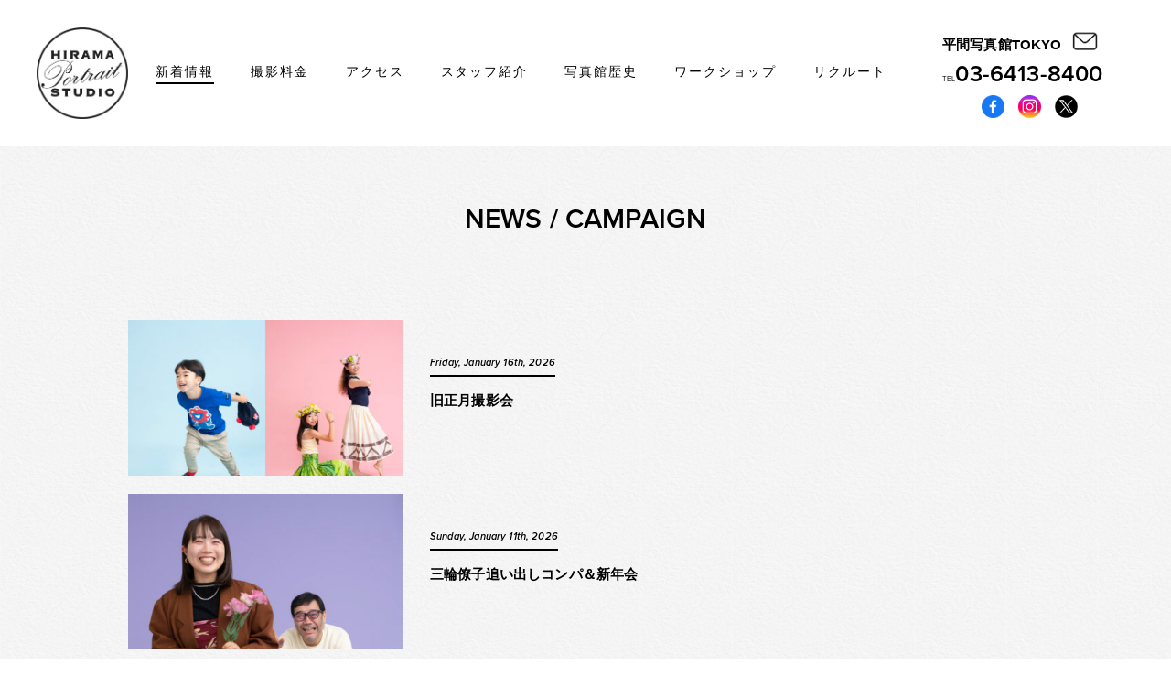

--- FILE ---
content_type: text/html; charset=UTF-8
request_url: https://hirama-shashinkan.jp/news/0616/
body_size: 5046
content:
<!DOCTYPE html>
<html lang="ja" class="no-js">
	<head>
		<meta charset="UTF-8">
				<title>  616 | 平間写真館 TOKYO</title>
		
		<!-- dns prefetch -->
		<link href="//www.google-analytics.com" rel="dns-prefetch">

		<!-- meta -->
		<meta http-equiv="X-UA-Compatible" content="IE=edge,chrome=1">
		<meta name="viewport" content="width=device-width, initial-scale=1.0">

		<meta name="keywords" content="平間写真館TOKYO" />
		<meta name="description" content="  616平間写真館 TOKYO">

				<meta property="og:title" content="  616 | 平間写真館 TOKYO" />
				<meta property="og:type" content="website" />
		<meta property="og:url" content="https://hirama-shashinkan.jp/" />
		<meta property="og:site_name" content="hirama-shashinkan.jp" />
		<meta property="og:description" content="616 |  平間写真館 TOKYO" />
		<meta property="og:image" content="https://hirama-shashinkan.jp/web/wp-content/themes/hirama/img/logo.jpg" />



		<!-- icons -->
		<link href="https://hirama-shashinkan.jp/web/wp-content/themes/hirama/img/icons/touch.png" rel="apple-touch-icon-precomposed">
		<link rel="icon" type="image/x-icon" href="https://hirama-shashinkan.jp/web/wp-content/themes/hirama/img/favicon.ico">

		<!-- css + javascript -->
		<meta name='robots' content='max-image-preview:large' />
<link rel='dns-prefetch' href='//cdnjs.cloudflare.com' />
<link rel='dns-prefetch' href='//s.w.org' />
		<script type="text/javascript">
			window._wpemojiSettings = {"baseUrl":"https:\/\/s.w.org\/images\/core\/emoji\/13.1.0\/72x72\/","ext":".png","svgUrl":"https:\/\/s.w.org\/images\/core\/emoji\/13.1.0\/svg\/","svgExt":".svg","source":{"concatemoji":"https:\/\/hirama-shashinkan.jp\/web\/wp-includes\/js\/wp-emoji-release.min.js?ver=5.8.12"}};
			!function(e,a,t){var n,r,o,i=a.createElement("canvas"),p=i.getContext&&i.getContext("2d");function s(e,t){var a=String.fromCharCode;p.clearRect(0,0,i.width,i.height),p.fillText(a.apply(this,e),0,0);e=i.toDataURL();return p.clearRect(0,0,i.width,i.height),p.fillText(a.apply(this,t),0,0),e===i.toDataURL()}function c(e){var t=a.createElement("script");t.src=e,t.defer=t.type="text/javascript",a.getElementsByTagName("head")[0].appendChild(t)}for(o=Array("flag","emoji"),t.supports={everything:!0,everythingExceptFlag:!0},r=0;r<o.length;r++)t.supports[o[r]]=function(e){if(!p||!p.fillText)return!1;switch(p.textBaseline="top",p.font="600 32px Arial",e){case"flag":return s([127987,65039,8205,9895,65039],[127987,65039,8203,9895,65039])?!1:!s([55356,56826,55356,56819],[55356,56826,8203,55356,56819])&&!s([55356,57332,56128,56423,56128,56418,56128,56421,56128,56430,56128,56423,56128,56447],[55356,57332,8203,56128,56423,8203,56128,56418,8203,56128,56421,8203,56128,56430,8203,56128,56423,8203,56128,56447]);case"emoji":return!s([10084,65039,8205,55357,56613],[10084,65039,8203,55357,56613])}return!1}(o[r]),t.supports.everything=t.supports.everything&&t.supports[o[r]],"flag"!==o[r]&&(t.supports.everythingExceptFlag=t.supports.everythingExceptFlag&&t.supports[o[r]]);t.supports.everythingExceptFlag=t.supports.everythingExceptFlag&&!t.supports.flag,t.DOMReady=!1,t.readyCallback=function(){t.DOMReady=!0},t.supports.everything||(n=function(){t.readyCallback()},a.addEventListener?(a.addEventListener("DOMContentLoaded",n,!1),e.addEventListener("load",n,!1)):(e.attachEvent("onload",n),a.attachEvent("onreadystatechange",function(){"complete"===a.readyState&&t.readyCallback()})),(n=t.source||{}).concatemoji?c(n.concatemoji):n.wpemoji&&n.twemoji&&(c(n.twemoji),c(n.wpemoji)))}(window,document,window._wpemojiSettings);
		</script>
		<style type="text/css">
img.wp-smiley,
img.emoji {
	display: inline !important;
	border: none !important;
	box-shadow: none !important;
	height: 1em !important;
	width: 1em !important;
	margin: 0 .07em !important;
	vertical-align: -0.1em !important;
	background: none !important;
	padding: 0 !important;
}
</style>
	<link rel='stylesheet' id='wp-block-library-css'  href='https://hirama-shashinkan.jp/web/wp-includes/css/dist/block-library/style.min.css?ver=5.8.12' media='all' />
<link rel='stylesheet' id='contact-form-7-css'  href='https://hirama-shashinkan.jp/web/wp-content/plugins/contact-form-7/includes/css/styles.css?ver=5.5.2' media='all' />
<link rel='stylesheet' id='normalize-css'  href='https://hirama-shashinkan.jp/web/wp-content/themes/hirama/normalize.css?ver=1.0' media='all' />
<link rel='stylesheet' id='html5blank-css'  href='https://hirama-shashinkan.jp/web/wp-content/themes/hirama/style.css?ver=1.0' media='all' />
<script type='text/javascript' src='https://hirama-shashinkan.jp/web/wp-includes/js/jquery/jquery.min.js?ver=3.6.0' id='jquery-core-js'></script>
<script type='text/javascript' src='https://hirama-shashinkan.jp/web/wp-includes/js/jquery/jquery-migrate.min.js?ver=3.3.2' id='jquery-migrate-js'></script>
<script type='text/javascript' src='https://cdnjs.cloudflare.com/ajax/libs/conditionizr.js/2.2.0/conditionizr.min.js?ver=2.2.0' id='conditionizr-js'></script>
<script type='text/javascript' src='https://cdnjs.cloudflare.com/ajax/libs/modernizr/2.6.2/modernizr.min.js?ver=2.6.2' id='modernizr-js'></script>
<link rel="https://api.w.org/" href="https://hirama-shashinkan.jp/wp-json/" />		<link href='https://fonts.googleapis.com/css?family=Josefin+Sans' rel='stylesheet' type='text/css'>
		<link rel="stylesheet" href="https://maxcdn.bootstrapcdn.com/font-awesome/4.5.0/css/font-awesome.min.css">
        <link rel="stylesheet" href="https://hirama-shashinkan.jp/web/wp-content/themes/hirama/css/reset.css" media="all">
		<link rel="stylesheet" href="https://hirama-shashinkan.jp/web/wp-content/themes/hirama/css/colorbox.css" media="all">
		<link rel="stylesheet" href="https://hirama-shashinkan.jp/web/wp-content/themes/hirama/css/owl.carousel.css">
		<link rel="stylesheet" href="https://hirama-shashinkan.jp/web/wp-content/themes/hirama/css/style.css?ver1.1" media="all">
		<link rel="stylesheet" href="https://hirama-shashinkan.jp/web/wp-content/themes/hirama/css/style_mobile.css?ver1.1" media="screen and (max-width:850px)">

		<script src="//code.jquery.com/jquery-1.12.3.min.js"></script>
		<script src="https://hirama-shashinkan.jp/web/wp-content/themes/hirama/js/jquery.pjax.min.js"></script>
        <script src="https://hirama-shashinkan.jp/web/wp-content/themes/hirama/js/jquery.colorbox-min.js"></script>
		<script src="https://hirama-shashinkan.jp/web/wp-content/themes/hirama/js/owl.carousel.min.js"></script>
        <script src="https://hirama-shashinkan.jp/web/wp-content/themes/hirama/js/jquery.easing.1.3.js"></script>
        <script src="https://hirama-shashinkan.jp/web/wp-content/themes/hirama/js/function.js"></script>

		<link rel="stylesheet" href="https://hirama-shashinkan.jp/web/wp-content/themes/hirama/css/marka.css" media="all">
		<script src="https://hirama-shashinkan.jp/web/wp-content/themes/hirama/js/marka.js"></script>

        <!--[if lt IE 9]>
        <script src="https://html5shiv.googlecode.com/svn/trunk/html5.js"></script>
        <script src="https://ie7-js.googlecode.com/svn/version/2.1(beta4)/IE9.js"></script>
        <![endif]-->
		<script>
		!function(){
			// configure legacy, retina, touch requirements @ conditionizr.com
			conditionizr()
		}()
		</script>
		<script src="https://use.typekit.net/klr2jmb.js"></script>
		<script>try{Typekit.load({ async: true });}catch(e){}</script>

<script>
$(function(){
	$.pjax({
	    area : '.container',
	    link : 'a:not([target])',
	    load : { script: true },
	    ajax: { timeout: 2500},
		wait: 500
	});
	$(document).bind('pjax:fetch', function(){
		$('.container, #footer').css({"display":"none"});
		$('#loader').css({"display":"block"});
	});
	$(document).bind('pjax:render', function(){
		$('.container, #footer').fadeIn(500);
		$('#loader').fadeOut(500,function(){
			$('.anime').eq(0).find(".obj").addClass("txt_on");
		});
	});
});

$(function(){
    $(window).scroll(function () {
        var ScrTop = $(document).scrollTop();
        if (ScrTop > 0){
            $("#nav").addClass("nav_scroll");
		}else{
            $("#nav").removeClass("nav_scroll");
		}
	});
});

</script>

</head>

<body>
<div id="loader">
	<div class="spinner">
		<div class="bounce1"></div>
		<div class="bounce2"></div>
		<div class="bounce3"></div>
	</div>
</div>


<div id="wrapper" class="clearfix">

<nav id="nav" class="clearfix">
<a href="https://hirama-shashinkan.jp" class="svg-block svg-link">
<h1 class="logo">
	<img src="https://hirama-shashinkan.jp/web/wp-content/themes/hirama/img/header_logo.png" alt="HIRAMA PHOTO STUDIO TOKYO" />
</h1>
</a>

<div id="contact_set">
	<div class="tel_set">
		<p class="contact">平間写真館TOKYO<span><a href="https://hirama-shashinkan.jp/contact/"><img src="https://hirama-shashinkan.jp/web/wp-content/themes/hirama/img/icon_contact_bk.png" alt="CONTACT" /></a></span></p>
		<p class="tel"><span class="telsmall">TEL</span>03-6413-8400</p>
		<div class="sns_ico">
			<div><a href="https://www.facebook.com/profile.php?id=100063479383459" target="_blank"><img src="https://hirama-shashinkan.jp/web/wp-content/themes/hirama/img/fb_ico.png" alt="Facebook"></a></div>
			<div><a href="https://www.instagram.com/hirama_shashinkan/?hl=ja" target="_blank"><img src="https://hirama-shashinkan.jp/web/wp-content/themes/hirama/img/insta_ico.png" alt="Instagram"></a></div>
			<div><a href="https://twitter.com/PHOTOSTRIKE_" target="_blank"><img src="https://hirama-shashinkan.jp/web/wp-content/themes/hirama/img/x_ico.png" alt="X"></a></div>
		</div>
	</div>

<!--
	<div class="mail_set">
		<a href="https://hirama-shashinkan.jp/contact/">お問い合わせ</a>
	</div>
-->
</div>

<div id="main_nav">
	<ul class="nav_set clearfix">
		<li class="news"><a class="hvr-underline-reveal" href="https://hirama-shashinkan.jp/news/">新着情報</a></li>
		<li class="price"><a class="hvr-underline-reveal" href="https://hirama-shashinkan.jp/price/">撮影料金</a></li>
		<li class="access"><a class="hvr-underline-reveal" href="https://hirama-shashinkan.jp/access/">アクセス</a></li>
		<li class="photographer"><a class="hvr-underline-reveal" href="https://hirama-shashinkan.jp/photographer/">スタッフ紹介</a></li>
		<!-- <li class="samplephoto"><a class="hvr-underline-reveal" href="https://hirama-shashinkan.jp/samplephoto/">見本写真</a></li> -->
		<li class="history"><a class="hvr-underline-reveal" href="https://hirama-shashinkan.jp/history/">写真館歴史</a></li>
		<li class="workshop"><a class="hvr-underline-reveal" href="https://hirama-shashinkan.jp/workshop/">ワークショップ</a></li>
		<li class="contact"><a class="hvr-underline-reveal" href="https://hirama-shashinkan.jp/contact/">お問い合わせ</a></li>
		<!-- <li class="online_shop"><a class="hvr-underline-reveal" href="https://hirama-shashinkan.jp/online_shop/">オンラインショップ</a></li> -->
		<!-- <li><a class="hvr-underline-reveal2" href="https://www.youtube.com/channel/UCyYlLRk7p4YqDhnyC6XpFDg" target="_blank">Hirama Ch.</a></li> -->
        <li class="recruit"><a class="hvr-underline-reveal" href="https://hirama-shashinkan.jp/recruit/">リクルート</a></li>
        <li class="sns_ico_sp">
			<div><a href="https://www.facebook.com/profile.php?id=100063479383459" target="_blank"><img src="https://hirama-shashinkan.jp/web/wp-content/themes/hirama/img/fb_ico.png" alt="Facebook"></a></div>
			<div><a href="https://www.instagram.com/hirama_shashinkan/?hl=ja" target="_blank"><img src="https://hirama-shashinkan.jp/web/wp-content/themes/hirama/img/insta_ico.png" alt="Instagram"></a></div>
			<div><a href="https://twitter.com/PHOTOSTRIKE_" target="_blank"><img src="https://hirama-shashinkan.jp/web/wp-content/themes/hirama/img/x_ico.png" alt="X"></a></div>
		</li>
	</ul>
</div>

<div id="nav_btn">
	<i id="nav_icon"></i>
</div>

<script>
$(function() {
	var m = new Marka('#nav_icon');
	var icon_mode = 0;
	var icon_obj = $('.marka');
	m.set('bars').color('#000');

var nav_state = false;

function nav_show(){
	$("#main_nav").slideDown(400, function(){
		m.set('times');
		nav_state = true;
	});
}
function nav_hide(){
	$("#main_nav").slideUp(400, function(){
		m.set('bars');
		nav_state = false;
	});
}

$('#nav_btn').click(function(){
	if(!nav_state){
		nav_show();
	}else{
		nav_hide();
	}
});

$(document).bind('pjax:render', function(){
var w = $(window).width();
    var x = 850;
    if (w <= x) {
		nav_hide();
    }
});

});
</script>

</nav>
<!-- /head -->

<div id="news" class="archive container clearfix">

<script>
$(function () {
	$("nav li").removeClass("current");

	$("nav .news").addClass("current");
});
</script>
<!-- /nav_bar script -->
	
<div class="maincontents clearfix">

<h1 class="title">NEWS / CAMPAIGN</h1>


<div class="txt_set clearfix">
	<a href="https://hirama-shashinkan.jp/news/260214/" class="clearfix">
		<div class="thumb">
			<img src="https://hirama-shashinkan.jp/web/wp-content/uploads/2026/01/efbef9965c3f893f96fea86233d28c3c-400x600.jpg" class="attachment-medium size-medium wp-post-image" alt="" loading="lazy" />		</div>
		<div class="txt">
			<p class="date">Friday, January 16th, 2026</p>
			<p class="info_title">旧正月撮影会</p>			
		</div>
	</a>
</div>


<div class="txt_set clearfix">
	<a href="https://hirama-shashinkan.jp/news/260118/" class="clearfix">
		<div class="thumb">
			<img src="https://hirama-shashinkan.jp/web/wp-content/uploads/2025/12/DSC1743_fin-400x600.jpg" class="attachment-medium size-medium wp-post-image" alt="" loading="lazy" />		</div>
		<div class="txt">
			<p class="date">Sunday, January 11th, 2026</p>
			<p class="info_title">三輪僚子追い出しコンパ＆新年会</p>			
		</div>
	</a>
</div>


<div class="txt_set clearfix">
	<a href="https://hirama-shashinkan.jp/news/251226/" class="clearfix">
		<div class="thumb">
			<img src="https://hirama-shashinkan.jp/web/wp-content/uploads/2024/09/48395596_2431084770313506_2225725711476326400_n-400x453-1.jpg" class="attachment-medium size-medium wp-post-image" alt="ロゴ" loading="lazy" />		</div>
		<div class="txt">
			<p class="date">Friday, December 26th, 2025</p>
			<p class="info_title">冬季休暇のご案内</p>			
		</div>
	</a>
</div>


<div class="txt_set clearfix">
	<a href="https://hirama-shashinkan.jp/news/260117/" class="clearfix">
		<div class="thumb">
			<img src="https://hirama-shashinkan.jp/web/wp-content/uploads/2025/12/DSC3125_fin-400x600.jpg" class="attachment-medium size-medium wp-post-image" alt="" loading="lazy" />		</div>
		<div class="txt">
			<p class="date">Saturday, December 13th, 2025</p>
			<p class="info_title">三輪と撮ろう！三輪を撮ろう！三輪に撮られよう！撮影会</p>			
		</div>
	</a>
</div>


<div class="txt_set clearfix">
	<a href="https://hirama-shashinkan.jp/news/260101/" class="clearfix">
		<div class="thumb">
			<img src="https://hirama-shashinkan.jp/web/wp-content/uploads/2025/11/61a181ecf6f7fc76c1ac7901f8b54563-427x600.jpg" class="attachment-medium size-medium wp-post-image" alt="" loading="lazy" />		</div>
		<div class="txt">
			<p class="date">Sunday, November 16th, 2025</p>
			<p class="info_title">2026年 元旦撮影会</p>			
		</div>
	</a>
</div>


<div class="txt_set clearfix">
	<a href="https://hirama-shashinkan.jp/news/2025_seijinshiki/" class="clearfix">
		<div class="thumb">
			<img src="https://hirama-shashinkan.jp/web/wp-content/uploads/2025/10/04191e5b3eaa35fa510e45035dfcdc66-429x600.jpg" class="attachment-medium size-medium wp-post-image" alt="" loading="lazy" />		</div>
		<div class="txt">
			<p class="date">Monday, October 13th, 2025</p>
			<p class="info_title">成人式キャンペーン</p>			
		</div>
	</a>
</div>


<div class="txt_set clearfix">
	<a href="https://hirama-shashinkan.jp/news/2025_753/" class="clearfix">
		<div class="thumb">
			<img src="https://hirama-shashinkan.jp/web/wp-content/uploads/2025/09/2025_753-429x600.jpg" class="attachment-medium size-medium wp-post-image" alt="" loading="lazy" />		</div>
		<div class="txt">
			<p class="date">Monday, September 8th, 2025</p>
			<p class="info_title">七五三キャンペーン</p>			
		</div>
	</a>
</div>


<div class="txt_set clearfix">
	<a href="https://hirama-shashinkan.jp/news/2025recruit/" class="clearfix">
		<div class="thumb">
			<img src="https://hirama-shashinkan.jp/web/wp-content/uploads/2024/09/48395596_2431084770313506_2225725711476326400_n-400x453-1.jpg" class="attachment-medium size-medium wp-post-image" alt="ロゴ" loading="lazy" />		</div>
		<div class="txt">
			<p class="date">Friday, September 5th, 2025</p>
			<p class="info_title">アシスタント・スタッフ募集</p>			
		</div>
	</a>
</div>


<div class="txt_set clearfix">
	<a href="https://hirama-shashinkan.jp/news/250824/" class="clearfix">
		<div class="thumb">
			<img src="https://hirama-shashinkan.jp/web/wp-content/uploads/2024/09/48395596_2431084770313506_2225725711476326400_n-400x453-1.jpg" class="attachment-medium size-medium wp-post-image" alt="ロゴ" loading="lazy" />		</div>
		<div class="txt">
			<p class="date">Sunday, August 24th, 2025</p>
			<p class="info_title">平間写真館TOKYO夏期休暇のご案内</p>			
		</div>
	</a>
</div>


<div class="txt_set clearfix">
	<a href="https://hirama-shashinkan.jp/news/2025yokoso/" class="clearfix">
		<div class="thumb">
			<img src="https://hirama-shashinkan.jp/web/wp-content/uploads/2025/08/9ac649876541e8fbf35f59423cd26d1a-429x600.jpg" class="attachment-medium size-medium wp-post-image" alt="" loading="lazy" />		</div>
		<div class="txt">
			<p class="date">Friday, August 22nd, 2025</p>
			<p class="info_title">ようこそ平間写真館！撮影会</p>			
		</div>
	</a>
</div>


<div class="pagination"><span>Page 1 of 30</span><span class="current">1</span><a href='https://hirama-shashinkan.jp/news/0616/page/2/' class="inactive">2</a><a href='https://hirama-shashinkan.jp/news/0616/page/3/' class="inactive">3</a><a href='https://hirama-shashinkan.jp/news/0616/page/4/' class="inactive">4</a><a href='https://hirama-shashinkan.jp/news/0616/page/5/' class="inactive">5</a><a href="https://hirama-shashinkan.jp/news/0616/page/2/">Next &rsaquo;</a><a href='https://hirama-shashinkan.jp/news/0616/page/30/'>Last &raquo;</a></div>

</div><!-- #maincontents -->


</div><!-- #container -->

<footer id="footer" class="clearfix">
	<p id="copyright">Hirama Shashinkan Tokyo All Rights Reserved.</p>
</footer>

</div><!-- #wrapper -->
</body>
</html>


--- FILE ---
content_type: text/css
request_url: https://hirama-shashinkan.jp/web/wp-content/themes/hirama/css/colorbox.css
body_size: 1117
content:
/*
    Colorbox Core Style:
    The following CSS is consistent between example themes and should not be altered.
*/
#colorbox, #cboxOverlay, #cboxWrapper{position:absolute;  z-index:9999; overflow:hidden; }
#cboxOverlay{position:fixed; width:100%; height:100%;}
#cboxMiddleLeft, #cboxBottomLeft{clear:left;}
#cboxContent{position:relative; padding:0; padding: 0; }
/*#cboxContent{position:relative; padding:0 65px; padding-bottom:30px;} キャプション*/

#cboxLoadedContent{overflow:auto; -webkit-overflow-scrolling: touch;}
#cboxTitle{margin:0;}
#cboxLoadingOverlay, #cboxLoadingGraphic{position:absolute; top:0; left:0; width:100%; height:100%;}
#cboxPrevious, #cboxNext, #cboxClose, #cboxSlideshow{cursor:pointer;}
.cboxPhoto{float:left; margin:auto; border:0; display:block; max-width:none; -ms-interpolation-mode:bicubic;}
.cboxIframe{width:100%; height:100%; display:block; border:0;}
#colorbox, #cboxContent, #cboxLoadedContent{box-sizing:content-box; -moz-box-sizing:content-box; -webkit-box-sizing:content-box;}

#cboxOverlay{
	top: 0;
	left: 0;	
	background:rgba(255,255,255,0.9);
}
/* 
    User Style:
    Change the following styles to modify the appearance of Colorbox.  They are
    ordered & tabbed in a way that represents the nesting of the generated HTML.
*/
/* #cboxOverlay{background:#FFF;} */
#colorbox{outline:0; border: 0;}
    #cboxContent{margin-top:0;padding: 0;}
        .cboxIframe{background:#fff;}
        #cboxError{padding:50px; border:1px solid #ccc;}
        #cboxLoadedContent{border:none; background:none;}
        #cboxTitle{position:absolute; bottom:0; left:0; color:#000; font-size:90%; width:100%; text-align:center;}
        #cboxCurrent{position:absolute; bottom:0; right:0px; color:#000; font-size:90%;}
        #cboxLoadingGraphic{background:url(../img/loader.gif) no-repeat center center;}

        /* these elements are buttons, and may need to have additional styles reset to avoid unwanted base styles */
        #cboxPrevious, #cboxNext, #cboxSlideshow, #cboxClose {border:0; padding:0; margin:0; overflow:visible; width:auto; background:none; }
        
        /* avoid outlines on :active (mouseclick), but preserve outlines on :focus (tabbed navigating) */
        #cboxPrevious:active, #cboxNext:active, #cboxSlideshow:active, #cboxClose:active {outline:0;}
        
        #cboxSlideshow{position:absolute; top:-20px; right:90px; color:#fff;}
        #cboxPrevious{position:absolute; bottom:70px; right:50px; background:url(../img/arrow_left.png) no-repeat top left; background-size:100%; width:30px; height:30px; text-indent:-9999px;}
        #cboxPrevious:hover{background-position:bottom left;}
        #cboxNext{position:absolute; bottom:70px; right:0; background:url(../img/arrow_right.png) no-repeat top right; background-size:100%; width:30px; height:30px; text-indent:-9999px;}
        #cboxNext:hover{background-position:bottom right;}
        #cboxClose{display:none; position:absolute; bottom:0; right:0; display:block; background:url(../img/close.png) no-repeat top center; background-size:100%; width:30px; height:30px; text-indent:-9999px;}
        #cboxClose:hover{background-position:bottom center;}



--- FILE ---
content_type: text/css
request_url: https://hirama-shashinkan.jp/web/wp-content/themes/hirama/css/style.css?ver1.1
body_size: 6545
content:
@charset "utf-8";

.clearfix:after {
	content:".";
	font-size: 0.1em;
	line-height: 0;
	display:block;
	height:0px;
	clear:both;
	visibility:hidden;
	overflow:hidden;
}
.clearfix {
	display:inline-block;
}
* html .clearfix {
	height:1px;
}
.clearfix {
	display:block;
}

*, *:before, *:after {
    -webkit-box-sizing: border-box;
       -moz-box-sizing: border-box;
         -o-box-sizing: border-box;
        -ms-box-sizing: border-box;
            box-sizing: border-box;
}
html {
	margin : 0;
	padding : 0;
	width: 100%;
	height : 100%;
	font-size: 62.5%;
}
body {
	margin : 0;
	padding : 0;
	width : 100%;
	font-family: "游ゴシック体", "Yu Gothic", YuGothic, "メイリオ", Meiryo, "ＭＳ Ｐゴシック", "MS PGothic", sans-serif;
	font-size:1.5rem;
	color:#000;
	line-height:2;
	letter-spacing: 0.01em;
	z-index: 1;
	-webkit-text-size-adjust:none;
	background-color:#FFF;
	-webkit-font-smoothing: antialiased;
	-moz-osx-font-smoothing: auto | grayscale;
}
a {
	color:#000;
	text-decoration:none;
}
a:hover {
	color:#000;
}
a.singlelink {
	color:#000;
	text-decoration:none;
	word-break:break-all;
}
a.singlelink:hover {
	color:#000;
	text-decoration:none;
}
img {
	width: 100%;
	height: auto;
	font-size:0px;
	margin:0;
	padding:0;
	display:inline-block;
	vertical-align:bottom;
}
img.vertical {
	height: 100%;
	width: 	auto;
}

li{
	list-style:none;
}

/* SVG */
.svg-block {
    display: block;
}
object {
	pointer-events: none;
}
.svg-link object {
	overflow:visible;
}
/* SVG */

::selection {
	background: #000;
	color:#FFF;
}
::-moz-selection {
	background: #000;
	color:#FFF;
}
form ::selection {
	background: #666;
	color:#000;
}
form ::-moz-selection {
	background: #666;
	color:#000;
}

.small90 {
	font-size:90%;
}
.small80 {
	font-size:80%;
}
.small70 {
	font-size:70%;
}
.large110 {
	font-size:110%;
}
.large120 {
	font-size:120%;
}
.large130 {
	font-size:130%;
}
/* baselayout--------------------------------------------------------- */

.en {
	font-family: "proxima-nova",sans-serif;
}
.nova_regular {
	font-family: "proxima-nova",sans-serif;
	font-weight: 400;
}
.nova_semibold {
	font-family: "proxima-nova",sans-serif;
	font-weight: 600;
}
.title {
	padding-top: 50px;
	padding-bottom: 80px;
	text-align: center;
	font-family: "proxima-nova",sans-serif;
	font-size: 3rem;
	font-weight: 600;
}
.date {
	display: inline-block;
	padding-bottom: 2px;
	font-family: "proxima-nova",sans-serif;
	font-weight: 600;
	font-style: italic;
	font-size: 1.1rem;
	border-bottom: 2px #000 solid;
}
.back_btn {
	width: 100%;
	margin-top: 80px;
	padding: 10px;
	text-align: center;
	border: 2px #000 solid;
	cursor: pointer;
	font-family: "proxima-nova",sans-serif;
	font-weight: 600;
	font-size: 1.3rem;
    -webkit-transition: .3s;
    transition: .3s;
}
.back_btn:hover {
	color: #FFF;
	background: #000;
}
.back_btn a {
	display: block;
	color: #000;
}
.back_btn:hover a {
	color: #FFF;
}
.more_btn {
	position: absolute;
	top: 50px;
	right: 5%;
	font-family: "proxima-nova",sans-serif;
	font-size: 1.3rem;
	font-weight: 600;
}
/* ======================================================
-----Nav------------------------------------
=========================================================*/
#nav {
	width: 100%;
	height: 160px;
	position: fixed;
	padding: 30px 40px;
	z-index: 100;
    -webkit-transition: .4s;
    transition: .4s;
	background: #FFF;
	line-height: 1.5;
}
.logo {
	width: 100px;
	height: 100px;
	float: left;
	margin-right: 30px;
	line-height: 1;
    -webkit-transition: .3s;
    transition: .3s;
}
.logo img {
	width: 100%;
	height: auto;
}
#logo_svg {
	width: 130px;
	height: 32px;
}
#nav #contact_set {
	width: 210px;
	float: right;
}
#nav #contact_set .tel_set {
	float: left;
	margin-bottom: 10px;
    -webkit-transition: .3s;
    transition: .3s;
}
#nav #contact_set .tel_set p {
	font-weight: bold;
    -webkit-transition: .2s;
    transition: .2s;
}
#nav #contact_set .tel_set p.contact {
	/*margin-top: 10px;*/
	margin-bottom: 10px;
}
#nav #contact_set .tel_set p.contact span {
	display: inline-block;
	width: 30px;
	height: 30px;
	margin-left: 10px;
}
#nav #contact_set .tel_set p.tel {
	font-family: "proxima-nova",sans-serif;
	font-size: 2.5rem;
	line-height: 0.9;
}
#nav #contact_set .tel_set p.tel span {
	font-size: 0.8rem;
}
#nav #contact_set .tel_set .sns_ico{
	display:flex;
	justify-content: center;
	margin:12px 0 0 0;
}
#nav #contact_set .tel_set .sns_ico div{
	width:25px;
	margin:0 0 0 15px;
}
#nav .nav_set .sns_ico_sp{
	display:none;
}





.mail_set {
	width: 100%;
	height: 40px;
	float: right;
	padding: 8px;
	margin-left: 20px;
	text-align: center;
	border: 2px #000 solid;
	cursor: pointer;
    -webkit-transition: .3s;
    transition: .3s;
}
.mail_set a {
	display: block;
}
.mail_set:hover {
	color: #FFF;
	background: #000;
}
.mail_set:hover a {
	color: #FFF;
}
@media only screen and (min-width: 850px) {
#nav #main_nav {
	width: -webkit-calc(100% - 350px);
	width: calc(100% - 350px);
	height: 100%;
	position: relative;
	float: left;
	display: block !important;
}
}
#nav ul {
	position: absolute;
	top: 50%;
	-webkit-transform: translateY(-50%);
	-ms-transform: translateY(-50%);
	transform: translateY(-50%);
    -webkit-transition: .3s;
    transition: .3s;
}
#nav ul li {
	float: left;
	margin: 5px 0;
	margin-right: 40px;
	font-size: 1.4rem;
	letter-spacing: 0.14em;
}
#nav ul li:last-child {
	margin-right: 0;
}
#nav ul li a {
	padding-bottom: 3px;
    -webkit-transition: .2s;
    transition: .2s;
    color: #000;
}
#nav ul li.current a,
#nav ul li a:hover {
}
#nav ul li.contact {
	display: none;
}


/* Underline Reveal */
.hvr-underline-reveal {
  display: inline-block;
  vertical-align: middle;
  -webkit-transform: translateZ(0);
  transform: translateZ(0);
  box-shadow: 0 0 1px rgba(0, 0, 0, 0);
  -webkit-backface-visibility: hidden;
  backface-visibility: hidden;
  -moz-osx-font-smoothing: grayscale;
  position: relative;
  overflow: hidden;
}
.hvr-underline-reveal:before {
  content: "";
  position: absolute;
  z-index: -1;
  left: 0;
  right: 0;
  bottom: 0;
  background: #000;
  height: 2px;
  -webkit-transform: translateY(2px);
  transform: translateY(2px);
  -webkit-transition-property: transform;
  transition-property: transform;
  -webkit-transition-duration: 0.3s;
  transition-duration: 0.3s;
  -webkit-transition-timing-function: ease-out;
  transition-timing-function: ease-out;
}
#nav .current .hvr-underline-reveal:before,
.hvr-underline-reveal:hover:before, .hvr-underline-reveal:focus:before, .hvr-underline-reveal:active:before {
  -webkit-transform: translateY(0);
  transform: translateY(0);
}


.hvr-underline-reveal2 {
  display: inline-block;
  vertical-align: middle;
  -webkit-transform: translateZ(0);
  transform: translateZ(0);
  box-shadow: 0 0 1px rgba(0, 0, 0, 0);
  -webkit-backface-visibility: hidden;
  backface-visibility: hidden;
  -moz-osx-font-smoothing: grayscale;
  position: relative;
  overflow: hidden;
}
.hvr-underline-reveal2:before {
  content: "";
  position: absolute;
  z-index: -1;
  left: 0;
  right: 0;
  bottom: 0;
  background: #000;
  height: 2px;
  -webkit-transform: translateY(2px);
  transform: translateY(2px);
  -webkit-transition-property: transform;
  transition-property: transform;
  -webkit-transition-duration: 0.3s;
  transition-duration: 0.3s;
  -webkit-transition-timing-function: ease-out;
  transition-timing-function: ease-out;
}

.hvr-underline-reveal2:hover:before {
  -webkit-transform: translateY(0);
  transform: translateY(0);
}


/* ===== Nav_btn ===== */
#nav_btn {
    width: 30px;
    height: 25px;
    position: absolute;
    top: 25px;
    right: 20px;
    display: none;
    z-index: 999;
}
#nav_btn .marka {
	width: 30px;
	height: 25px;
	top: 0;
	right: 0;
}
/* Bars icon */
#nav_btn .marka.marka-icon-bars i {
  -webkit-transform: scale(1, 0.1);
  -moz-transform: scale(1, 0.1);
  -ms-transform: scale(1, 0.1);
  -o-transform: scale(1, 0.1);
  transform: scale(1, 0.1);
}
#nav_btn .marka.marka-icon-bars i:nth-child(2) {
  -webkit-transform: scale(1, 0.1) translate(0%, -300%);
  -moz-transform: scale(1, 0.1) translate(0%, -300%);
  -ms-transform: scale(1, 0.1) translate(0%, -300%);
  -o-transform: scale(1, 0.1) translate(0%, -300%);
  transform: scale(1, 0.1) translate(0%, -300%);
}
#nav_btn .marka.marka-icon-bars i:nth-child(3) {
  -webkit-transform: scale(1, 0.1) translate(0%, 300%);
  -moz-transform: scale(1, 0.1) translate(0%, 300%);
  -ms-transform: scale(1, 0.1) translate(0%, 300%);
  -o-transform: scale(1, 0.1) translate(0%, 300%);
  transform: scale(1, 0.1) translate(0%, 300%);
}
/* Times icon */
#nav_btn .marka.marka-icon-times i {
  -webkit-transform: rotate(45deg) scale(0.8, 0.1);
  -moz-transform: rotate(45deg) scale(0.8, 0.1);
  -ms-transform: rotate(45deg) scale(0.8, 0.1);
  -o-transform: rotate(45deg) scale(0.8, 0.1);
  transform: rotate(45deg) scale(0.8, 0.1);
}
#nav_btn .marka.marka-icon-times i:nth-child(2) {
  -webkit-transform: rotate(-45deg) scale(0.8, 0.1);
  -moz-transform: rotate(-45deg) scale(0.8, 0.1);
  -ms-transform: rotate(-45deg) scale(0.8, 0.1);
  -o-transform: rotate(-45deg) scale(0.8, 0.1);
  transform: rotate(-45deg) scale(0.8, 0.1);
}

/* ===== Scroll ===== */
#nav.nav_scroll {
	height: 120px;
	/*height: 90px;*/
	padding: 10px 40px;
}
#nav.nav_scroll .logo {
	width: 90px;
	height: 90px;
	padding-top: 10px;
	padding-left: 10px;
	margin-right: 50px;
}
#nav.nav_scroll #contact_set .mail_set {
	opacity:0;
	display: none;
}
#nav.nav_scroll #contact_set .tel_set p.contact {
    margin-top: 0;
	margin-bottom: 5px;
}
#nav.nav_scroll #contact_set .tel_set {
    margin-top: 0;
    /*margin-top: 5px;*/
}
#nav.nav_scroll #contact_set .tel_set .sns_ico{
	margin:7px 0 0 0;
}


#nav.nav_scroll ul {
	top: 53%;
}


/* ======================================================
-----mainContents------------------------------------
=========================================================*/
#wrapper {
}
.container {
	padding-top: 160px;
	padding-bottom: 200px;
	background: 	url(../img/handmadepaper.png);
}
.maincontents {
	width: 100%;
	margin: 0 auto;
}
#footer {
	width: 100%;
	padding: 30px;
	text-align: center;
	font-size: 1rem;
}

/* =======================
-------- Loader --------
===========================*/
#loader {
	width: 100%;
	height: 100vh;
	position: fixed;
	background: #dbd5cd;
	z-index: 10;
}
.spinner {
  width: 70px;
  text-align: center;
  position: absolute;
  top: 50%;
  left: 50%;
  margin-top: -10px;
  margin-left: -35px;
}

.spinner > div {
  width: 18px;
  height: 18px;
  background-color: #333;

  border-radius: 100%;
  display: inline-block;
  -webkit-animation: sk-bouncedelay 1.4s infinite ease-in-out both;
  animation: sk-bouncedelay 1.4s infinite ease-in-out both;
}

.spinner .bounce1 {
  -webkit-animation-delay: -0.32s;
  animation-delay: -0.32s;
}

.spinner .bounce2 {
  -webkit-animation-delay: -0.16s;
  animation-delay: -0.16s;
}

@-webkit-keyframes sk-bouncedelay {
  0%, 80%, 100% { -webkit-transform: scale(0) }
  40% { -webkit-transform: scale(1.0) }
}

@keyframes sk-bouncedelay {
  0%, 80%, 100% {
    -webkit-transform: scale(0);
    transform: scale(0);
  } 40% {
    -webkit-transform: scale(1.0);
    transform: scale(1.0);
  }
}

/* =======================
-------- Pagenation --------
===========================*/
.pagination {
clear:both;
margin-top: 80px;
position:relative;
font-size: 1.3rem;
line-height:1;
text-align: center;
}

.pagination span, .pagination a {
display:block;
float:left;
margin: 3px;
padding:10px 13px;
text-decoration:none;
width:auto;
color:#666;
background: #FFF;
}
.pagination span {
	background: none;
}
.pagination a:hover{
color:#fff;
background: #000;
}

.pagination .current{
padding:10px 13px;
background: #000;
color:#fff;
}


/* =======================
-------- TOP --------
===========================*/
#top .full_box,
#top .half_box {
	position: relative;
	padding: 50px 5%;
	float: left;
}
#top .full_box {
	width: 100%;
}
#top .half_box {
	width: 50%;
	height: 450px;
}
#top .half_box .inner .more_btn {
	right: 10%;
}
#top #top_kv {
	padding: 0;
}

/* ----- Top visual -----*/
#top_kv {
	width: 100%;
	overflow: hidden;
}
#top_kv .inner {
	width: 110%;
	position: relative;
	margin-left: -5%;
	padding-top: 30px;
	zoom:1;
}
#top_kv #works_items {
	width: 100%;
	margin: 0 auto;
}
#top_kv #works_items .item {
	margin-bottom: 30px;
}
#top_kv #works_items .item .image {
	background-size: contain;
	background-position: center center;
	background-repeat: no-repeat;
	width: 100%;
	height: 100%;
	-ms-transform: scale(0.95, 0.95);
	transform: scale(0.95, 0.95);
	-webkit-transform: scale(0.95, 0.95);
	-moz-transform: scale(0.95, 0.95);
	-ms-transform-origin: 50% 50%;
	transform-origin: 50% 50%;
	-moz-transform-origin: 50% 50%;
	-webkit-transform-origin: 50% 50%;
}
#top_kv #works_items .item:nth-child(2) {
	padding-top: 100px; }
#top_kv #works_items .item:nth-child(3) {
	padding-top: 50px; }
#top_kv #works_items .item:nth-child(4) {
	padding-top: 150px; }
#top_kv #works_items .item.w1 {
	width: 300px; }
#top_kv #works_items .item.w2 {
	width: 350px; }
#top_kv #works_items .item.w3 {
	width: 400px; }
#top_kv #works_items .item.w4 {
	width: 450px; }
#top_kv #works_items .item.h1 {
	height: 300px; }
#top_kv #works_items .item.h2 {
	height: 350px; }
#top_kv #works_items .item.h3 {
	height: 400px; }
#top_kv #works_items .item.h4 {
	height: 450px; }


#top h2 {
    display: block;
    padding-bottom: 30px;
	font-family: "proxima-nova",sans-serif;
	font-size: 1.6rem;
	font-weight: 600;
    line-height: 1;
    letter-spacing: 0.5em;
}
#top_aisatsu h2 {
    width: 100%;
    text-align: center;
	color: #FFF;
}
#top_aisatsu h2 {
	color: #000;
}
#top .archive_list .txt_set {
	height: 90px;
	overflow: hidden;
	margin-bottom: 20px;
    -webkit-transition: .3s;
    transition: .3s;
}
#top .archive_list .txt_set:hover {
	background: #FFF;
	box-shadow: 0 0 20px rgba(0,0,0,.3);
}
#top .archive_list .txt_set a {
	display: block;
}
#top .archive_list .txt_set .thumb {
	width: 160px;
	float: left;
	margin-right: 20px;
}
#top .archive_list .txt_set .txt .info_title {
	font-size: 1rem;

}
#top .archive_list .txt_set .txt .info_title {
	margin-top: 5px;
	font-size: 1.4rem;
	font-weight: bold;
	line-height: 1.4;
}
#top_kv {
}
#top_news {
	background: #FFF;
}
#top_campaign {
	background: #dbd5cd;
}
#top_campaign .thumb {
	width: 80%;
	min-width: 470px;
	height: 270px;
	margin-bottom: 10px;
	background-repeat: no-repeat;
	background-position: top left;
	-moz-background-size:contain;
	background-size:contain;
}
#top_campaign .thumb img {
	max-width: 30vw;
	max-height: 30vw;
}
#top_campaign .info_title {
	font-weight: bold;
	line-height: 1.4;
}
#top_campaign .txt_set:hover .info_title {
	text-decoration: underline;
}
#top_workshop {
	background: #dbd5cd;
}


#top_plan {
	background: #FFF;
}
#top #top_plan.archive_list .txt_set .thumb {
	width: 200px;
}
#top #top_plan.archive_list .txt_set {
	height: 130px;
}
#top #top_plan.archive_list .txt_set .txt .info_title {
	margin-top: 0;
	margin-bottom: 10px;
	padding-top: 5px;
}
#top #top_plan.archive_list .txt_set .txt .info_excerpt {
	font-size: 1.3rem;
	line-height: 1.4;
}

#top_icons {
	padding: 10%;
	background: #2c5d63;
}
#top_icons li {
}
#top_icons li a {
	display: block;
	padding: 25px;
	padding-left: 35%;
	color: #FFF;
	line-height: 65px;
    -webkit-transition: .3s;
    transition: .3s;
}
#top_icons li a:hover {
	background: 	rgba(0,0,0,1);
}
#top_icons li img {
	width: 65px;
	height: 65px;
}
#top_icons li span {
	display: inline-block;
	padding-left: 20px;
	font-size: 1.8rem;
	font-weight: bold;
}

#top_photographer h2 {
	width: 25%;
	float: left;
	margin-top: 100px;
}
#top_photographer ul {
	width: 75%;
	float: left;
}
#photographer #top_photographer ul {
	float: none;
	margin: 0 auto;
}
#top_photographer ul li {
	width: 25%;
	float: left;
	text-align: center;
}
#top_photographer ul li a {
	display: block;
}
#top_photographer ul li img {
	width: 200px;
	margin-bottom: 10px;
}
#top_photographer ul li p.jp {
	margin-bottom: 10px;
	font-size: 1.8rem;
	font-weight: 600;
}
#top_photographer ul li p.en {
	font-size: 1.2rem;
	font-weight: 600;
}
#top #top_sample.full_box {
	padding: 50px 5px;
	background: #FFF;
}
#top_sample h2 {
    width: 100%;
    text-align: center;
}

#top_aisatsu .txt_set {
	position: relative;
}
#top_aisatsu .aisatsu_img {
	width: 55vw;
	height: -webkit-calc(55vw*0.6);
	height: calc(55vw*0.6);
	position: absolute;
	top: 0;
	left: 0;
	background-repeat: no-repeat;
	background-position: top center;
	-moz-background-size:cover;
	background-size:cover;
	background-image: url(../img/hirama4_5.jpg);
}
#top_aisatsu .txt {
	width: 50%;
	position: relative;
	float: right;
	margin-top: 130px;
	z-index: 1;
}
#top_aisatsu .txt p {
	font-weight: bold;
}
#top_aisatsu .txt strong {
	display: block;
	margin: 30px 0;
	font-size: 5.5rem;
	font-weight: bold;
	white-space: nowrap;
	line-height: 1;
}
#top_aisatsu .txt p.credit {
	text-align: right;
}

#top_link {
	margin-top: 80px;
	padding: 50px 0;
	background: #FFF;
}
#top_banner01 {
	margin-bottom: 30px;
}
.top_banner li {
	width: 158px;
	float: left;
	padding: 10px;
}


/* ============================
-------- NEWS/CAMPAIGN  WORKSHOP --------
=============================*/
#news .maincontents,
#workshop .maincontents,
#plan .maincontents,
#blog .maincontents {
	max-width: 1000px;
}
.archive .txt_set {
	margin-bottom: 20px;
    -webkit-transition: .3s;
    transition: .3s;
}
.archive .txt_set:hover {
	background: #FFF;
	box-shadow: 0 0 20px rgba(0,0,0,.3);
}
.archive .txt_set a {
	display: block;
}
.archive .txt_set .thumb {
	width: 300px;
	height: 170px;
	float: left;
	margin-right: 30px;
	overflow: hidden;
}
.archive .txt_set .txt {
	padding-top: 30px;
}
.archive .txt_set .txt .info_title {
	margin-top: 15px;
	font-weight: bold;
	line-height: 1.4;
}

/* -------- NEWS/CAMPAIGN  WORKSHOP Single --------*/
#single .title_set {
	margin-bottom: 50px;
	text-align: center;
}
#single .title_set h2,
#single .title_set p.sub_title {
	padding-bottom: 30px;
	font-size: 1.6rem;
	font-weight: bold;
	text-align: center;
	line-height: 1.2;
}
#single .title_set p strong {
	font-weight: bold;
}
#single .title_set h2 {
	font-size: 5rem;
}


/* ============================
-------- Page --------
=============================*/
#page .maincontents {
	max-width: 1000px;
}
#page h2 {
	padding-bottom: 50px;
	text-align: center;
	font-size: 4rem;
	font-weight: bold;
	line-height: 1;
}
#page .left {
	width: 50%;
	float: left;
}
#page .right {
	width: 50%;
	float: right;
}
#page .txt {
	margin-bottom: 30px;
}

/********  access  ********/
#page #access .left {
	padding-right: 20px;
}
#page #access .right {
	padding-top: 40px;
}
#page #access dt {
	width: 100px;
	float: left;
}
#page #access dd {
	padding-left: 100px;
}
#page #access .mail_set {
	height: 	auto;
	float: none;
	margin: 0;
}

/********  history  ********/
#page #history .left {
	padding-right: 20px;
}
#page #history #kancho {
	margin-top: 80px;
	clear: both;
}
#page #history #kancho li {
	width: 30%;
	float: left;
	margin-right: 5%;
	text-align: center;
}
#page #history #kancho li:last-child {
	margin-right: 0;
}
#page #history #kancho li img {
	display: inline-block;
	padding-bottom: 25px;
	text-align: center;
	width: 290px;
	height: 365px;
}
#page #history #kancho li p {
	display: block;
	font-weight: 600;
	font-size: 1.4rem;
	line-height: 1;
}
#page #history #kancho li p.jp {
	padding: 25px 0 15px 0;
	font-size: 2rem;
}
#page #history #kancho li p.en {
	font-size: 1.2rem;
}

/* ============================
-------- PRICE --------
=============================*/
#price.maincontents {
    max-width: 100%;
}
#price #example {
	background: #FFF;
}
#price #shooting {
	background: #dbd5cd;
}
#price #print {
	background: #efefef;
}
#price #album {
	background: #FFF;
}
#price #other {
	background: #e0e0e0;
}
#price #contact {
	background: none;
}
#price .price_section {
	width: 100%;
	padding-bottom: 50px;
}
#price .price_contents {
	width: 100%;
	max-width: 1000px;
	margin: 0 auto;
}
#price .price_contents h3 {
	width: 300px;
	height: 150px;
	margin: 0 auto;
	margin-bottom: 30px;
	padding: 30px;
	text-align: center;
	font-size: 2.4rem;
	font-weight: bold;
	color: #FFF;
	background-repeat: no-repeat;
	background-position: top center;
	-moz-background-size:cover;
	background-size:cover;
	background-image: url(../img/price_titlebg.png);
}
#price .price_set {
	margin-bottom: 30px;
}
#price .price_set .left {
	width: 100%;
	max-width: 400px;
}
#price .price_set .right {
	width: 100%;
	max-width: 530px;
}
#price .price_set h4 {
	margin-bottom: 50px;
    text-align: center;
    line-height: 1.2;
}
#price .price_set h4 span {
	font-family: "proxima-nova",sans-serif;
    font-size: 3.6rem;
    font-weight: 600;
    border-bottom: 3px #000 solid;
}
#price .price_set p {
	display: inline-block;
	padding-bottom: 30px;
}
#price .price_set .caption {
	display: inline-block;
	padding-top: 10px;
	font-size: 1.3rem;
	line-height: 1.4;
}

#price #example {
	padding-top: 50px;
	padding-bottom: 0;
}
#price #shooting .sakuhin_btn {
	width: 100%;
	margin-top: 30px;
	border-top: 1px #000 solid;
	border-bottom: 1px #000 solid;
	text-align: center;
	cursor: pointer;
    -webkit-transition: .3s;
    transition: .3s;
}
#price #shooting .sakuhin_btn a {
	display: block;
	padding: 10px 0;
	font-weight: bold;
}
#price #shooting .sakuhin_btn:hover {
	background: #FFF;
}

#price #album .price_set {
	margin-bottom: 80px;
}
#price #album .price_set h4 span {
    font-size: 3rem;
}

#price #other {
	padding-top: 100px;
	text-align: center;
}
#price #other .price_set h4 {
	margin-bottom: 30px;
}
#price #other .price_set h4 span {
    font-size: 2rem;
}
#price #other .price_set p {
	width: 100%;
	display: block;
}
#price #other .price_set strong {
	font-weight: bold;
}
#price #contact {
	width: 100%;
	max-width: 400px;
	margin: 0 auto;
	margin-top: 50px;
	padding-bottom: 0;
	text-align: center;
}
#price #contact #tel {
	font-family: "proxima-nova",sans-serif;
    font-size: 2rem;
}
#price #contact #tel strong {
    font-size: 5rem;
    font-weight: 600;
}
#price #contact .mail_set {
	height: 	auto;
	float: none;
	font-size: 3rem;
	margin: 0;
	padding: 10px;
}
#price #contact .mail_set p {
	font-weight: bold;
}



/* ============================
-------- PHOTOGRAPHER --------
=============================*/
#page #photographer {
	max-width: 100%;
}
#photographer .profile_set {
	width: 100%;
	padding-top: 100px;
}
#photographer .profile_set.hirama {
	padding-top: 0;
}
#photographer .profile_txt {
	width: 100%;
	max-width: 1000px;
	margin: 0 auto;
	margin-bottom: 50px;
}
#photographer .profile_img {
	width: 250px;
	float: left;
}
#photographer .txt {
	width: 100%;
	padding-left: 300px;
}
#photographer p {
	display: block;
}
#photographer p.jp {
	margin-bottom: 10px;
	font-size: 2rem;
	font-weight: 600;
}
#photographer p.en {
	margin-bottom: 30px;
	font-size: 1.2rem;
	font-weight: 600;
}
#photographer .video {
	position: relative;
	width: 100%;
	padding-top: 56.25%;
	margin-top: 50px;
}
#photographer .video iframe {
	position: absolute;
	top: 0;
	right: 0;
	width: 100% !important;
	height: 100% !important;
}
#photographer .profile_work {
	position: relative;
	padding: 50px 0;
	background: 	#dbd5cd;
}
#photographer .profile_work h2 {
	width: 100%;
	display: block;
	padding-bottom: 30px;
	text-align: center;
	font-family: "proxima-nova",sans-serif;
	font-size: 1.6rem;
	font-weight: bold;
	letter-spacing: 0.5em;
	line-height: 1;
}
#photographer #carousel_hirama01 {
	margin-bottom: 20px;
}

/* ============================
-------- SAMPLE PHOTO --------
=============================*/
#samplephoto section {
	position: relative;
	width: 100%;
	padding-top: 80px;
	padding-bottom: 100px;
}
#samplephoto section#profile {
	background: #dbd5cd;
}
#samplephoto section#kinen {
	background: none;
}
#samplephoto section#children {
	background: #666;
}
#samplephoto section#seven {
	background: none;
}
#samplephoto section#twenty {
	background: #a9a9a9;
}
#samplephoto section#bridal {
	background: none;
}
#samplephoto section#event {
	background: #cecece;
}
#samplephoto section#special {
	background: #efefef;
}
#samplephoto section h2 {
	width: 50%;
	height: 50px;
	position: absolute;
	top: -25px;
	left: 50%;
	margin-left: -25%;
	padding: 17px 15%;
	text-align: center;
	background: #FFF;
}
#samplephoto section h2 .inner {
	width: 100%;
	display: block;
	font-size: 1.6rem;
	font-weight: bold;
	letter-spacing: 0.5em;
	line-height: 1;
	border-left: 1px #000 solid;
	border-right: 1px #000 solid;
}
#samplephoto section ul {
	width: 100%;
	max-width: 1000px;
	margin: 0 auto;
}
#samplephoto .item {
	width: 16.6666%;
	float: left;
}


/* ============================
-------- SAMPLE PHOTO --------
=============================*/
#contact .tel_set {
	margin-bottom: 50px;
	text-align: center;
}
#contact .tel_set p {
	font-size: 2rem;
	font-weight: bold;
}
#contact .tel_set p.tel {
	font-size: 3rem;
	line-height: 1;
}
#contact .tel_set p.tel span {
	font-size: 1.2rem;
}
#contact .wpcf7 {
	width: 500px;
	margin: 0 auto;
}
.wpcf7 p{
	display: block;
	padding-bottom: 35px;
	font-size: 100%;
}
.wpcf7 p label{
	font-weight: bold;
}
.wpcf7 p label span {
	color: #f00;
}
.wpcf7 a {
	text-decoration: underline;
}

.wpcf7 input,
.wpcf7 textarea {
	width: 100%;
	border: 0;
	padding: 5px;
}

.wpcf7 select {
	width: 100%;
	border: 0;
	padding: 5px;
	-webkit-appearance: none;
	-moz-appearance: none;
	appearance: none;
	background:#fff;
}

#contact span.right {
	float: right;
}

#contact div.wpcf7-response-output {
	width: 100%;
	margin: 20px 0;
	padding: 10px;
	border: 0;
	color: #f70505;
	background: #EFEFEF;
	font-size: 120%;
    font-weight: bold;
}
#contact .wpcf7-acceptance {
	margin-top: -7px;
}
input.wpcf7-reset,
input.wpcf7-submit {
	width: 80px;
	height: 32px;
	text-align: center;
    font-size: 1em;
    font-weight: bold;
    background-color: #000;
    color: #fff;
    border-style: none;
	position: relative;
/* 	z-index: 100; */
}
input[type="checkbox"] {
    border: 0;
    vertical-align: -8px;
    -webkit-appearance: none;
    position: relative;
    -webkit-box-sizing: border-box;
    width: 32px;
    height: 32px;
    background: #FFF;
    color: #000;
}

input[type="checkbox"]:checked {
    background: #FFF;
}

input[type="checkbox"]:checked:before {
    position: absolute;
    left: 3px;
    top: 22px;
    display: block;
    content: "";
    width: 12px;
    height: 4px;
    background: #000;
    -webkit-transform: rotate(45deg);
    -webkit-transform-origin: right center;
}

input[type="checkbox"]:checked:after {
    display: block;
    position: absolute;
    left: 13px;
    top: 22px;
    content: "";
    width: 20px;
    height: 4px;
    background: #000;
    -webkit-transform: rotate(-53deg);
    -webkit-transform-origin: left center;
}


/* ============================
-------- ONLINE SHOP --------
=============================*/

.online_shop{max-width:1000px;margin:0 auto;}
.online_shop .title_sub{font-weight:bold;font-size:15px;letter-spacing:3px;}
.online_shop .title_sub2{font-weight:bold;font-size:15px;letter-spacing:3px;padding:80px 0 0 0;}
.online_shop .online_shop-list{overflow:hidden;margin:30px 0 0 -60px;}


.online_shop .online_shop-list li{float:left;width:33.3%;padding:0 0 60px 60px;}
.online_shop .online_shop-list li span{width: 100%;height: 365px;margin: 0;padding: 0;display: table;table-layout: fixed;}
.online_shop .online_shop-list li span a{display: table-cell;vertical-align: middle;text-align: center;width: 100%;}
.online_shop .online_shop-list li span a img{max-width: 100%;max-height: 365px;height: auto;vertical-align: bottom;}


.online_shop .all_cate{text-align:right;}

.online_shop-dtl{display:table;margin:30px 0 0 0;width:100%;}
.online_shop-dtl_l{display:table-cell;width:50%;vertical-align:middle;}
.online_shop-dtl_r{display:table-cell;width:50%;vertical-align:middle;padding:0 0 0 10%;}
.online_shop-dtl_r li{padding:10px 0 10px 0;}
.online_shop-dtl_r .buybtn{margin:40px 0 0 0;}
.online_shop-dtl_r .buybtn a{background:#000;color:#fff;padding:5px 30px;display:inline-block;text-align:center;}

.hosoku{padding:0 0 20px 0;}




/* ============================
-------- 202303追加 --------
=============================*/
#price .price_set p{padding-bottom:0;}

#price .maxw400{max-width:400px;margin:0 auto;}
#price .maxw600{max-width:600px;margin:0 auto;}
#price .price_lead_txt{font-size:20px;padding:0 0 20px 0;}
#price .price_dt{display:table!important;margin:0 auto;}

#price .album_tbl{background:#fff;border-collapse: separate;table-layout: fixed; width: 100%; margin: auto; border-top: solid 2px #000;border-left: solid 2px #000;border-right: solid 2px #000; text-align:center;}
#price .album_tbl th{font-weight:bold;border-bottom:2px solid #000;border-right:2px solid #000;padding:10px;vertical-align:middle;}
#price .album_tbl th span{font-weight:normal;font-size:12px;}
#price .album_tbl td{font-weight:bold;border-bottom:2px solid #000;padding:10px;vertical-align:middle;}

#price .album_tbl2{background:#fff;border-collapse: separate;table-layout: fixed; width: 100%; margin:0 auto 30px auto; border-top: solid 2px #000;border-bottom: solid 2px #000;border-left: solid 2px #000;border-right: solid 2px #000; border-radius: 10px 10px 10px 10px;text-align:center;}
#price .album_tbl2 th{font-weight:bold;padding:10px;vertical-align:middle;}
#price .album_tbl2 th:nth-child(2){border-right:2px solid #000;border-left:2px solid #000;}
#price .album_tbl2 td:nth-child(2){border-right:2px solid #000;border-left:2px solid #000;}
#price .album_tbl2 tr:first-child th{border-bottom:2px solid #000;}
#price .album_tbl2 tr:nth-child(2) th{border-bottom:2px solid #000;}
#price .album_tbl2 tr:nth-child(2) td{border-bottom:2px solid #000;}
#price .album_tbl2 th span{display:block;font-weight:normal;font-size:12px;}
#price .album_tbl2 td{font-weight:bold;padding:10px;vertical-align:middle;}

#price .price_set h5{text-align:center;font-weight:bold;font-size:24px;padding:30px 0 10px 0;}
#price .price_txt1{font-size:20px;font-weight:bold;}
#price .price_txt1 span{font-size:14px;}
#price .price_txt2{font-size:16px;}

@media only screen and (max-width:767px){
	#price .album_tbl{margin:0 auto 30px auto;}
	#price .price_set .left{margin:0 auto;}

	#price .price_lead_txt{font-size:4.5vw;padding:0;}
	#price .album_tbl th span{font-size:3vw;}
	#price .album_tbl2 th span{font-size:3vw;}
	#price .price_set h5{font-size:4.8vw;}
	#price .price_txt1{font-size:4.5vw;}
	#price .price_txt1 span{font-size:3.5vw;}
	#price .price_txt2{font-size:4vw;}

}

--- FILE ---
content_type: text/css
request_url: https://hirama-shashinkan.jp/web/wp-content/themes/hirama/css/style_mobile.css?ver1.1
body_size: 2053
content:
@charset "utf-8";
body {
}
img {
	width: 100%;
	height:auto ;
}
.br_pc {
	display: none;
}

.container {
		padding-top: 60px;
		padding-bottom: 100px;
}
.maincontents {
	padding: 0 5%;
}
#top .maincontents {
	padding: 0;
}
.title {
		padding-top: 30px;
		padding-bottom: 50px;
		font-size: 2.5rem;
}

/* =========================
-----Nav--------------------
==========================*/
#nav {
		height: 70px;
		padding: 5px 5%;
		background: #FFF;
}
.logo {
		width: 60px;
		height: 60px;
		margin-right: 20px;
}
#nav #main_nav {
		width: 100%;
		height: 100vh;
		position: absolute;
		float: none;
		display: none;
		background: #dbd5cd;
		top: 70px;
		left: 0;
		z-index: -1;
}
#nav #contact_set {
	width: 60%;
		float: left;
		font-size: 1.2rem;
}
#nav.nav_scroll #contact_set .tel_set {
		margin-top: 0;
}
#nav #contact_set .tel_set p.contact {
	margin-top: 0;
	margin-bottom: 5px;
}
#nav #contact_set .tel_set p.tel {
		font-size: 2.2rem;
}

#nav #contact_set .tel_set .sns_ico{
	display:none;
}
#nav .nav_set .sns_ico_sp{
	display:block;
}
#nav .nav_set .sns_ico_sp{
	display:flex;
	justify-content: center;
	margin:15px 0 0 0;
}
#nav .nav_set .sns_ico_sp div{
	width:59px;
	padding:0 12px 0 12px;
}


#nav .mail_set {
	display: none;
}
#nav ul {
		position: relative;
		top: 0;
		margin-top: 30px;
		-webkit-transform: translateY(0%);
		-ms-transform: translateY(0%);
		transform: translateY(0%);
}
#nav ul li {
	width: 100%;
		float: none;
		padding: 5px;
		margin: 5px 0;
		margin-right: 0;
		font-size: 1.8rem;
		text-align: center;
}
#nav ul li.contact {
	display: block;
}

#nav_btn {
	display: block;
}

#nav.nav_scroll {
		height: 70px;
		padding: 5px 5%;
}
#nav.nav_scroll .logo {
		width: 60px;
		height: 60px;
		padding-top: 0;
		padding-left: 0;
		margin-right: 20px;
}
#nav.nav_scroll ul {
		top: 0;
}
@media only screen and (max-width: 620px) {
}

/* =======================
-------- TOP --------
===========================*/
#top .full_box,
#top .half_box {
	position: relative;
	padding: 50px 5%;
	float: none;
}
#top .full_box {
	width: 100%;
}
#top .half_box {
	width: 100%;
	height: auto;
}

/* ----- Top visual -----*/
#top_kv #works_items .item:nth-child(2) {
	padding-top: 10px; }
#top_kv #works_items .item:nth-child(3) {
	padding-top: 15px; }
#top_kv #works_items .item:nth-child(4) {
	padding-top: 25px; }
#top_kv #works_items .item.w1 {
	width: 35vw; }
#top_kv #works_items .item.w2 {
	width: 40vw; }
#top_kv #works_items .item.w3 {
	width: 50vw; }
#top_kv #works_items .item.w4 {
	width: 60vw; }
#top_kv #works_items .item.h1 {
	height: 35vw; }
#top_kv #works_items .item.h2 {
	height: 40vw; }
#top_kv #works_items .item.h3 {
	height: 50vw; }
#top_kv #works_items .item.h4 {
	height: 60vw; }


#top_campaign .thumb {
		width: 100%;
		min-width: 0;
		height: 56vw;
}
#top_icons li a {
		padding-left: 0;
		color: #FFF;
		text-align: center;
}
#top #top_news {
	background: none;
}
#top #top_photographer {
	padding: 50px 0;
}
#top_photographer h2 {
		width: 90%;
		margin-left: 5%;
		float: none;
		margin-top: 0;
}
#top_photographer ul {
		width: 100%;
		float: none;
}
#top_photographer ul li {
		width: 50%;
}
#top_photographer ul li img {
	width: 100%;
}
#top_photographer ul li p.jp {
		font-size: 1.4rem;
}
#top_sample h2, #top_aisatsu h2 {
		text-align: left;
}
#top_sample h2 {
	padding-left: 5%;
}
#top_aisatsu .aisatsu_img {
		width: 90vw;
		height: -webkit-calc(90vw*0.6);
		height: calc(90vw*0.6);
		position: relative;
}
#top_aisatsu .txt {
		width: 100%;
		float: none;
		margin-top: 20px;
}
#top_aisatsu .txt strong {
		font-size: 3rem;
}
.top_banner {
	margin-bottom: 20px;
}

#top .half_box .inner .more_btn {
	right: 5%;
	line-height: 1;
}

/* =======================
-------- Archive --------
===========================*/
.archive .txt_set {
/*
		height: 22.5vw;
	overflow: hidden;
*/
}
#top .archive_list .txt_set,
#top #top_plan.archive_list .txt_set {
		height: auto;
		margin-bottom: 15px;
}
#top .archive_list .txt_set .thumb,
.archive .txt_set .thumb {
		width: 40vw;
		height: 22.5vw;
		float: left;
		margin-right: 5vw;
		overflow: hidden;
}
#top .archive_list .txt_set .txt,
.archive .txt_set .txt {
		padding-top: 0;
		padding-left: 45vw;
}
#top .archive_list .txt_set .txt .date,
.archive .txt_set .txt .date {
	display: block;
	line-height: 1;
	margin-bottom: 10px;
	padding-top: 5px;
}
#top .archive_list .txt_set .txt .info_title,
.archive .txt_set .txt .info_title {
		margin-top: 5px;
		font-size: 1.3rem;
		height: 5.5rem;
		overflow: hidden;
}
#top #top_plan.archive_list .txt_set .thumb {
		width: 40vw;
		height: 35vw;
}
#top #top_plan.archive_list .txt_set .txt .info_title {
	height: 2rem;
}

/* =======================
-------- Page --------
===========================*/
#page h2 {
		font-size: 2.5rem;
}
#page .left,
#page .right {
	width: 100%;
	float: none;
}

/* =======================
-------- Single --------
===========================*/
#single .title_set p strong {
	font-size: 1.4rem;
}
#single .title_set h2 {
		font-size: 2.5rem;
}


/* =======================
-------- #photographer --------
===========================*/
#photographer {
	padding: 0;
}
#photographer #hirama.profile_set {
	padding-top: 0;
}
#photographer .profile_txt {
	padding: 0 5%;
}
#photographer .profile_img {
		width: 60%;
		float: none;
		margin-bottom: 10px;
}
#photographer p.jp {
		margin-bottom: 5px;
		font-size: 1.6rem;
}
#photographer p.en {
		margin-bottom: 20px;
}
#photographer .txt {
		padding-left: 0;
}
#photographer .profile_work {
	padding: 30px 5px;
}
#photographer .profile_work .more_btn {
	top: 30px;
	line-height: 1;
}


/* =======================
-------- #price --------
===========================*/
#price.maincontents {
	padding: 0;
}
#price .price_contents {
	padding: 0 5%;
}
#price .price_contents h3 {
		width: 200px;
		height: 100px;
		padding: 10px;
		font-size: 2rem;
}
#price .price_set {
		margin-bottom: 50px;
}
#price .price_set .right {
		margin-bottom: 10px;
}
#price .price_set h4 span {
		font-size: 3rem;
}
#price .price_set h4 {
		margin-bottom: 20px;
}
#price #album .price_set h4 span {
		font-size: 2.5rem;
}
#price #contact {
	padding: 0 5%;
}
#price #contact #tel {
	padding-bottom: 30px;
		font-size: 1.4rem;
}
#price #contact #tel strong {
		font-size: 3.2rem;
}
#price #contact .mail_set {
	font-size: 2rem;
}


/* =======================
-------- #samplephoto --------
===========================*/
#samplephoto .maincontents {
	padding: 0;
}
#samplephoto section {
		position: relative;
		width: 100%;
		padding: 50px 5%;
}
#samplephoto section h2 {
		width: 80%;
		height: 36px;
		top: 0;
		left: 10%;
		margin-top: -18px;
		margin-left: 0;
		padding: 10px 10%;
}
#samplephoto section h2 .inner {
		font-size: 1.4rem;
}
#samplephoto .item {
		width: 33%;
		height: 42vw;
		float: left;
		overflow:hidden;
}


/* =======================
-------- #history --------
===========================*/
#page #history .left {
		padding-right: 0;
		margin-bottom: 10px;
}
#page #history #kancho {
	margin-top: 30px;
}
#page #history #kancho li {
		width: 100%;
		float: none;
		margin-right: 0;
		margin-bottom: 50px;
}
#page #history #kancho li img {
		width: 70%;
		height: auto;
		padding-bottom: 15px;
}
#page #history #kancho li p {
		font-size: 1.2rem;
}
#page #history #kancho li p.jp {
		padding: 15px 0 10px 0;
		font-size: 1.8rem;
}

/* =======================
-------- access --------
===========================*/
#page #access .left {
		padding-right: 0;
}


/* =======================
-------- contact --------
===========================*/
#contact .wpcf7 {
		width: 100%;
		margin: 0 auto;
}



#cboxPrevious {
		bottom: 30px;
		right: auto;
		left: 30px;
		width: 20px;
		height: 20px;
}
#cboxNext {
		bottom: 30px;
		right: 30px;
		width: 20px;
		height: 20px;
}
#cboxClose {
		width: 20px;
		height: 20px;
		left: 50%;
		margin-left: -10px;
}


/* ============================
-------- ONLINE SHOP --------
=============================*/



.online_shop .title_sub{font-size:14px;}
.online_shop .title_sub2{font-size:14px;padding:60px 0 0 0;}
.online_shop .online_shop-list{margin:20px 0 0 -10px;}
.online_shop .all_cate{padding:20px 0 0 0;}

.online_shop .online_shop-list li{width:50%;padding:0 0 20px 20px;}
.online_shop .online_shop-list li span{height: 230px;}
.online_shop .online_shop-list li span a img{max-height: 230px;width:auto;}



.online_shop-dtl{display:block;margin:20px 0 0 0;}
.online_shop-dtl_l{display:block;width:100%;}
.online_shop-dtl_r{display:block;width:100%;padding:20px 0 0 0;}
.online_shop-dtl_r li{padding:5px 0 5px 0;}
.online_shop-dtl_r .buybtn{margin:20px 0 0 0;}
.online_shop-dtl_r .buybtn a{padding:5px 20px;display:block;}
